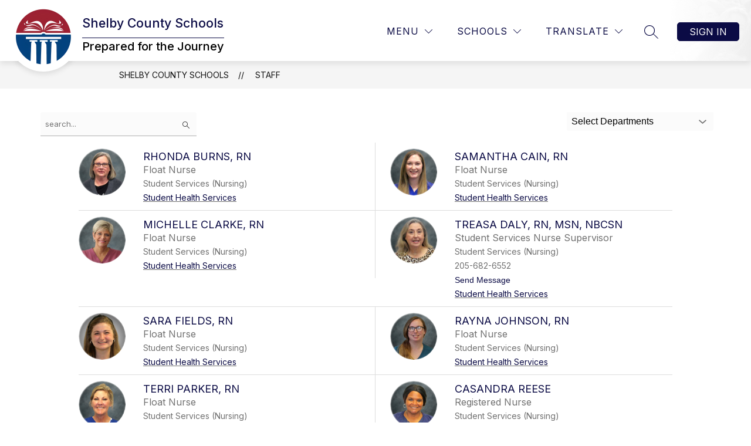

--- FILE ---
content_type: text/css
request_url: https://cmsv2-shared-assets.apptegy.net/Schools/Shelby-County-Schools-3646/shelby-county-schools-css.css
body_size: 512
content:
#sidebarNav {
	top: 140px;
}
#news-n4 {
/*    display: none;*/
}

#view-header #h1 .header-container {
    background: url(https://cmsv2-shared-assets.apptegy.net/Schools/Shelby-County-Schools-3646/Shelby-County-Header-Graphics.png) center center no-repeat !important;
}

/* Add Custom Editable from CMS Footer Image */
#view-footer #cms-footer #footer-f1.footerCustomImage{
    position: relative;
    background-color: var(--bg-color);
}

#view-footer #cms-footer #footer-f1.footerCustomImage .footerImageBackground{
    position: absolute;
    width: 100%;
    height: 100%;
    top: 0;
    left: 0;
    z-index: 1;
    opacity: var(--bg-opacity);
    background-image: var(--bg-image);
    background-position: var(--bg-position);
    background-repeat: var(--bg-repeat);
    background-size: var(--bg-size);

}

#view-footer #cms-footer #footer-f1.footerCustomImage .row{
    position: relative;
    z-index: 2;
}

/* Add Custom Editable from CMS Footer Image END */


/* Hide the chatbox when the user reaches the last 30px on bottom of the page */
#alwayson_chatbot {
    transition: all .25s linear;
    opacity: 1;
    visibility: visible;
}

.is-on-the-bottom-of-the-page #alwayson_chatbot {
    opacity: 0;
    visibility: hidden;
    z-index: -1;
}


/* Add "Anonymous Alerts" logo and link below the social icons */

#cms-footer .footer-extra-image {
    display: block;
    margin-top: 12px;
    margin-bottom: 12px;
}

#cms-footer .footer-extra-image img {
    max-width: 80px;
}